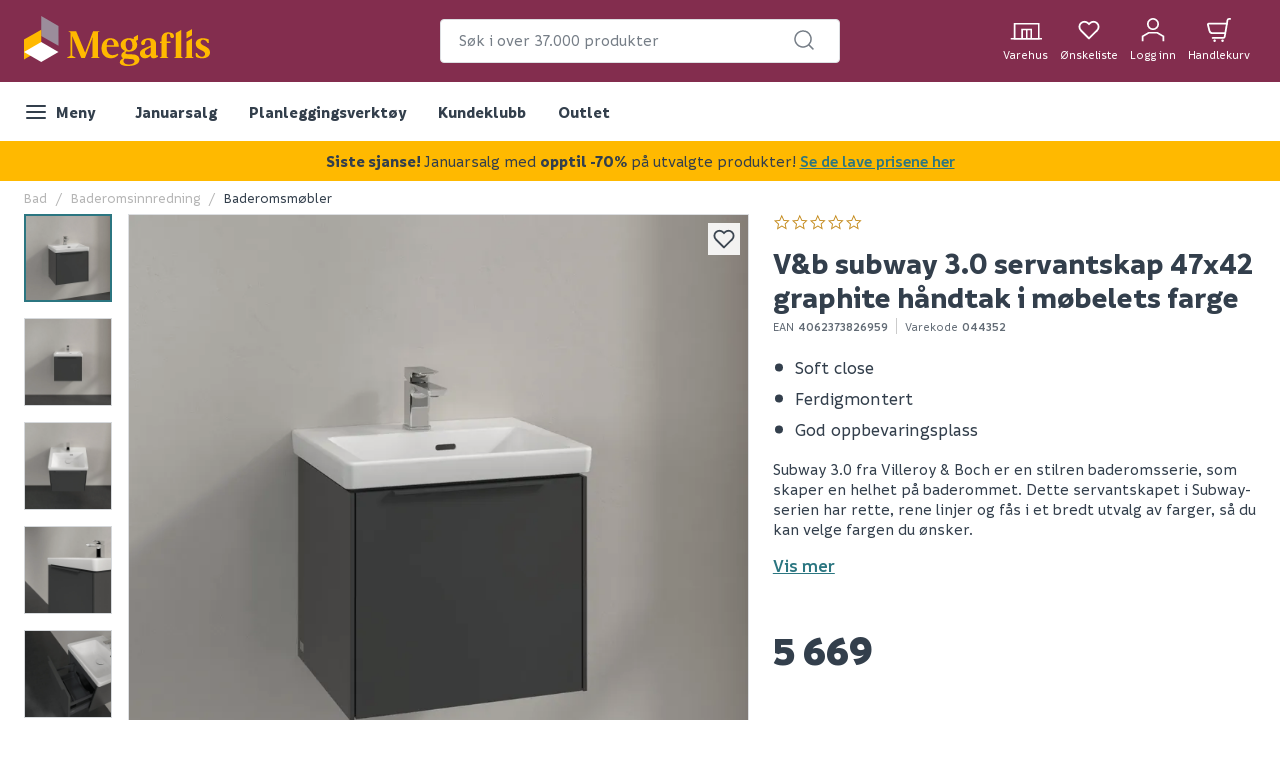

--- FILE ---
content_type: image/svg+xml
request_url: https://www.megaflis.no/globalassets/cmscontent/usp/180d.svg?ref=A5E8B297E9
body_size: 414
content:
<?xml version="1.0" encoding="utf-8"?>
<!-- Generator: Adobe Illustrator 28.0.0, SVG Export Plug-In . SVG Version: 6.00 Build 0)  -->
<svg version="1.1" id="Layer_1" xmlns="http://www.w3.org/2000/svg" xmlns:xlink="http://www.w3.org/1999/xlink" x="0px" y="0px"
	 viewBox="0 0 200 200" style="enable-background:new 0 0 200 200;" xml:space="preserve">
<style type="text/css">
	.st0{fill:#333F4C;}
	.st1{fill:#253948;}
</style>
<g>
	<path class="st0" d="M99.88,196.82l-83.93-48.46V51.45L99.88,3l83.93,48.45v96.91L99.88,196.82z M25.33,142.95l74.55,43.04
		l74.55-43.04V56.87L99.88,13.83L25.33,56.87V142.95z"/>
	<g>
		<path class="st1" d="M71.17,78.59v41.05H59.65V91.75l-7.43,4.1l-4.08-9.37l13.43-7.89H71.17z"/>
		<path class="st1" d="M111.82,107.68c0,9.55-8.2,13.11-17.19,13.11c-8.99,0-17.19-3.57-17.19-13.11c0-3.98,2.22-7.17,5.33-9.42
			c-2.45-2.03-4.27-4.89-4.27-8.86c0-7.76,6.5-12.08,16.13-12.08c9.6,0,16.13,4.35,16.13,12.08c0,3.97-1.83,6.83-4.27,8.86
			C109.6,100.51,111.82,103.7,111.82,107.68z M100.57,108.06c0-2.34-1.89-4.43-5.94-4.43c-4.05,0-5.94,2.08-5.94,4.43
			c0,2.45,1.9,4.34,5.94,4.34C98.68,112.41,100.57,110.51,100.57,108.06z M89.25,90.02c0,2.19,1.87,4.43,5.06,4.43h0.65
			c3.19,0,5.06-2.24,5.06-4.43c0-3.05-2.43-4.62-5.38-4.62C91.68,85.4,89.25,86.97,89.25,90.02z"/>
		<path class="st1" d="M135.53,120.79c-12.78,0-19.06-9.48-19.06-21.87s6.51-21.61,19.06-21.61c12.77,0,19.05,9.87,19.05,21.61
			C154.58,111.32,148.06,120.79,135.53,120.79z M135.53,87.86c-5.33,0-7.16,4.43-7.16,11.06c0,7.1,1.84,11.95,7.16,11.95
			s7.16-4.86,7.16-11.95C142.69,92.29,140.85,87.86,135.53,87.86z"/>
	</g>
</g>
</svg>


--- FILE ---
content_type: text/javascript
request_url: https://www.megaflis.no/assets/88.chunk.0fdac14afd76545d0428.js
body_size: 141
content:
/*! For license information please see 88.chunk.0fdac14afd76545d0428.js.LICENSE.txt */
(window.webpackJsonp=window.webpackJsonp||[]).push([[88],{399:function(e,t,c){"use strict";c.r(t);var a=c(0),o=c.n(a),l=c(9),b=c(26),n=c(35),r=c(2),i=c(1),d=c(14),m=c(47);t.default=Object(d.g)((e=>o.a.createElement(s,{to:Object(d.d)(e.block.url),key:Object(d.d)(e.block.header)},o.a.createElement(n.a,{ratio:m.a.ThreeToTwo,fillImage:!0,src:Object(d.d)(e.block.image),alt:Object(d.d)(e.block.altText)}),o.a.createElement(j,null,Object(d.d)(e.block.header)))));const s=Object(r.e)(b.a,{display:"block",margin:{bottom:i.jb},":last-child":{margin:{bottom:i.sc}},color:i.gc}),j=Object(r.e)(l.e,{font:{weight:600},margin:{top:i.Cc}})}}]);
//# sourceMappingURL=88.chunk.0fdac14afd76545d0428.js.map